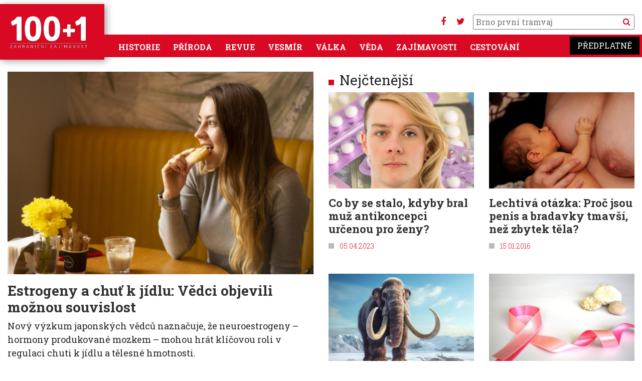

--- FILE ---
content_type: text/html; charset=UTF-8
request_url: https://www.stoplusjednicka.cz/temata/pohlavni-hormon
body_size: 9453
content:
<!DOCTYPE html><html lang="cs" dir="ltr" prefix="og: https://ogp.me/ns#"><head><script src="https://ssp.seznam.cz/static/js/ssp.js"></script><script src="https://ssp.seznam.cz/static/js/popup.js"></script><script src="https://d.seznam.cz/recass/js/sznrecommend-measure.min.js" data-webid="32"></script><script src="https://d.seznam.cz/recass/js/sznrecommend.min.js"></script><script>(function (w, d, s, l, i) {
w[l] = w[l] || [];
w[l].push({
'gtm.start': new Date().getTime(), event: 'gtm.js'
});
var f = d.getElementsByTagName(s)[0],
j = d.createElement(s), dl = l != 'dataLayer' ? '&l=' + l : '';
j.async = true;
j.src =
'https://www.googletagmanager.com/gtm.js?id=' + i + dl;
f.parentNode.insertBefore(j, f);
})(window, document, 'script', 'dataLayer', 'GTM-KKM44J');</script> <script>
(function (w, d, s, l, i) {
w[l] = w[l] || [];
w[l].push({
'gtm.start': new Date().getTime(), event: 'gtm.js'
});
var f = d.getElementsByTagName(s)[0],
j = d.createElement(s), dl = l != 'dataLayer' ? '&l=' + l : '';
j.async = true;
j.src =
'https://www.googletagmanager.com/gtm.js?id=' + i + dl;
f.parentNode.insertBefore(j, f);
})(window, document, 'script', 'dataLayer', 'GTM-W5HMBC');
</script><script>
sssp.conf.preparePositionsCallback = function () {
// příkazy k provedení
};
if (sssp.displaySeznamAds()) {
} else {
(function (w, d, s, l, i) {
w[l] = w[l] || [];
w[l].push({
'gtm.start':
new Date().getTime(), event: 'gtm.js'
});
var f = d.getElementsByTagName(s)[0],
j = d.createElement(s), dl = l != 'dataLayer' ? '&l=' + l : '';
j.async = true;
j.src =
'https://www.googletagmanager.com/gtm.js?id=' + i + dl;
f.parentNode.insertBefore(j, f);
})(window, document, 'script', 'dataLayer', 'GTM-WTMBRWH');
}
</script><meta charset="utf-8" /><noscript><style>form.antibot * :not(.antibot-message) { display: none !important; }</style></noscript><link rel="canonical" href="https://www.stoplusjednicka.cz/temata/pohlavni-hormon" /><meta name="Generator" content="Drupal 10 (https://www.drupal.org)" /><meta name="MobileOptimized" content="width" /><meta name="HandheldFriendly" content="true" /><meta name="viewport" content="width=device-width, initial-scale=1.0" /><link rel="icon" href="/sites/default/files/favicon.ico" type="image/vnd.microsoft.icon" /><link rel="alternate" type="application/rss+xml" title="pohlavní hormon" href="https://www.stoplusjednicka.cz/taxonomy/term/1649/feed" /><title>pohlavní hormon | 100+1 zahraniční zajímavost</title><link rel="stylesheet" media="all" href="/modules/contrib/ajax_loader/css/throbber-general.css?t73utj" /><link rel="stylesheet" media="all" href="/core/misc/components/progress.module.css?t73utj" /><link rel="stylesheet" media="all" href="/core/misc/components/ajax-progress.module.css?t73utj" /><link rel="stylesheet" media="all" href="/core/modules/system/css/components/align.module.css?t73utj" /><link rel="stylesheet" media="all" href="/core/modules/system/css/components/fieldgroup.module.css?t73utj" /><link rel="stylesheet" media="all" href="/core/modules/system/css/components/container-inline.module.css?t73utj" /><link rel="stylesheet" media="all" href="/core/modules/system/css/components/clearfix.module.css?t73utj" /><link rel="stylesheet" media="all" href="/core/modules/system/css/components/details.module.css?t73utj" /><link rel="stylesheet" media="all" href="/core/modules/system/css/components/hidden.module.css?t73utj" /><link rel="stylesheet" media="all" href="/core/modules/system/css/components/item-list.module.css?t73utj" /><link rel="stylesheet" media="all" href="/core/modules/system/css/components/js.module.css?t73utj" /><link rel="stylesheet" media="all" href="/core/modules/system/css/components/nowrap.module.css?t73utj" /><link rel="stylesheet" media="all" href="/core/modules/system/css/components/position-container.module.css?t73utj" /><link rel="stylesheet" media="all" href="/core/modules/system/css/components/reset-appearance.module.css?t73utj" /><link rel="stylesheet" media="all" href="/core/modules/system/css/components/resize.module.css?t73utj" /><link rel="stylesheet" media="all" href="/core/modules/system/css/components/system-status-counter.css?t73utj" /><link rel="stylesheet" media="all" href="/core/modules/system/css/components/system-status-report-counters.css?t73utj" /><link rel="stylesheet" media="all" href="/core/modules/system/css/components/system-status-report-general-info.css?t73utj" /><link rel="stylesheet" media="all" href="/core/modules/system/css/components/tablesort.module.css?t73utj" /><link rel="stylesheet" media="all" href="/modules/contrib/blazy/css/blazy.css?t73utj" /><link rel="stylesheet" media="all" href="/modules/contrib/blazy/css/components/blazy.blur.css?t73utj" /><link rel="stylesheet" media="all" href="/modules/contrib/blazy/css/components/blazy.loading.css?t73utj" /><link rel="stylesheet" media="all" href="/core/modules/views/css/views.module.css?t73utj" /><link rel="stylesheet" media="all" href="/modules/contrib/ajax_loader/css/three-bounce.css?t73utj" /><link rel="stylesheet" media="all" href="/modules/contrib/extlink/css/extlink.css?t73utj" /><link rel="stylesheet" media="all" href="/themes/contrib/radix/assets/css/radix.style.css?t73utj" /><link rel="stylesheet" media="all" href="//fonts.googleapis.com/css2?family=Roboto:wght@300;400;700&amp;display=swap" /><link rel="stylesheet" media="all" href="//fonts.googleapis.com/css2?family=Roboto+Slab:wght@300;400;700&amp;display=swap" /><link rel="stylesheet" media="all" href="//fonts.googleapis.com/css2?family=Open+Sans:wght@300;400;700" /><link rel="stylesheet" media="all" href="/themes/custom/stovka/assets/css/stovka.style.css?t73utj" /></head><body class="path-taxonomy"><noscript><iframe src="https://www.googletagmanager.com/ns.html?id=GTM-WTMBRWH" ;
height="0" width="0" style="display:none;visibility:hidden"></iframe></noscript><a href="#main-content" class="visually-hidden focusable skip-link"> Přejít k hlavnímu obsahu</a><div class="dialog-off-canvas-main-canvas" data-off-canvas-main-canvas><div class="page container"><div class="reklama"><div class="clear clearfix"></div><div id="div-gpt-ad-1432640913018-26"></div><div id="ssp-zone-70186"></div><div id='da_leaderboard_top'><script>
googletag.cmd.push(function () {
googletag.display('da_leaderboard_top');
});
</script></div><div class="clear clearfix"></div></div><script src="https://use.fontawesome.com/bc8e634ef0.js"></script><nav class=" navbar-main navbar navbar-expand-xl justify-content-between navbar-light sticky-top bg-white row"><div class="container no-padding mainmenumobile position-relative"><div class="settings-tray-editable block block--stovka-branding" data-drupal-settingstray="editable"> <a href="/" class="navbar-brand d-flex align-items-center " aria-label=""> <img src="https://www.stoplusjednicka.cz/themes/custom/stovka/assets/img/100+1_claim.svg" width="162" height="71" alt="100+1 zahraniční zajímavost logo" /> </a></div><div class="mobilemenubuttons"> <button class="navbar-toggler" type="button" data-toggle="collapse" data-target=".navbar-collapse" aria-controls="navbar-collapse" aria-expanded="false" aria-label="Toggle navigation"> <i class="fa fa-bars" aria-hidden="true"></i> </button> <button class="navbar-toggler" type="button" data-toggle="collapse" data-target=".navbar-collapse2" aria-controls="navbar-collapse2" aria-expanded="false" aria-label="Toggle navigation"> <i class="fa fa-search"></i> </button></div><div class="hledani d-none d-xl-block"><div class="socmenu"><a target="_blank" href="https://www.facebook.com/stoplusjednicka"><i class="fa fa-facebook" aria-hidden="true"></i></a> <a target="_blank" href="https://twitter.com/stoplusjednicka"><i class="fa fa-twitter" aria-hidden="true"></i></a></div><form action="/hledej" method="get" id="views-exposed-form-product-catalog-product-catalog-search" accept-charset="UTF-8"><div class="form-item js-form-item form-type-textfield js-form-type-textfield form-item-text js-form-item-text"> <input placeholder="" data-drupal-selector="edit-text" type="text" id="edit-text" name="filtr" value="" size="30" maxlength="128" class="pl-1 form-text"> <button type="submit" class="search_button"><i class="fa fa-search" aria-hidden="true"></i> </button></div></form></div><div id="" class="collapse navbar-collapse2 navbar-collapse-main bg-primary"><div class="hledani "><form action="/hledej" method="get" id="views-exposed-form-product-catalog-product-catalog-search" accept-charset="UTF-8"><div class="form-item js-form-item form-type-textfield js-form-type-textfield form-item-text js-form-item-text"> <input placeholder="" data-drupal-selector="edit-text" type="text" id="edit-text" name="filtr" value="" size="30" maxlength="128" class="pl-1 form-text"> <button type="submit" class="search_button">Vyhledat</button></div></form></div></div><div id="" class="collapse navbar-collapse navbar-collapse-main bg-primary"><div class="mr-auto"><div class="settings-tray-editable block block--stovka-main-menu" data-drupal-settingstray="editable"><ul class="nav navbar-nav"><li class="nav-item dropdown"> <a href="/historie" class="nav-link" data-drupal-link-system-path="taxonomy/term/7">Historie</a></li><li class="nav-item dropdown"> <a href="/priroda" class="nav-link" data-drupal-link-system-path="taxonomy/term/6">Příroda</a></li><li class="nav-item dropdown"> <a href="/revue" class="nav-link" data-drupal-link-system-path="taxonomy/term/3">Revue</a></li><li class="nav-item dropdown"> <a href="/vesmir" class="nav-link" data-drupal-link-system-path="taxonomy/term/5">Vesmír</a></li><li class="nav-item dropdown"> <a href="/valka" class="nav-link" data-drupal-link-system-path="taxonomy/term/8">Válka</a></li><li class="nav-item dropdown"> <a href="/veda" class="nav-link" data-drupal-link-system-path="taxonomy/term/4">Věda</a></li><li class="nav-item dropdown"> <a href="/zajimavosti" class="nav-link" data-drupal-link-system-path="taxonomy/term/1">Zajímavosti</a></li><li class="nav-item dropdown"> <a href="/cestovani" class="nav-link" data-drupal-link-system-path="taxonomy/term/2">Cestování</a></li></ul></div></div><div> <a target="_blank" class="predplatne ff-rs" href="https://www.epublishing.cz/predplatne-stoplusjednicka-puvodni">Předplatné</a></div></div></div> </nav><div class="row"> <header class="col-12 mw-1380 page__header mb-3"><div class=""><div data-drupal-messages-fallback class="hidden"></div></div> </header></div><div class="row"><div class="col-12 mw-1380"><div class="row"><div class="col-md-12 col-lg-6"><div class="views-element-container"><div class="js-view-dom-id-aede16e2380e9dba35bfbce6fba6f51e7c34414729c87036abf590bd8faa3d6d"><div class="views-row"><div class="article__teaser article__main"><div class="article_img"><div class="article__field-obrazky"><div class="field__item"> <a href="/estrogeny-chut-k-jidlu-vedci-objevili-moznou-souvislost" hreflang="cs"><img loading="lazy" src="/sites/default/files/styles/x680_450/public/clanky/obrazky/2025-02-21/girl-5694609_1280.jpg?itok=ytQ_A5BJ" width="680" height="450" alt="" class="img-fluid" /></a></div></div> <span class="tid_4"><div class="article__field-kategorie"><a href="/veda" hreflang="cs">Věda</a></div> </span></div><h3 class="mt-3 mb-2 text-text"><a href="/estrogeny-chut-k-jidlu-vedci-objevili-moznou-souvislost">Estrogeny a chuť k jídlu: Vědci objevili možnou souvislost</a></h3><div class="mb-2 perex"><div class="article__field-perex"><p>Nový výzkum japonských vědců naznačuje, že neuroestrogeny – hormony produkované mozkem – mohou hrát klíčovou roli v regulaci chuti k jídlu a tělesné hmotnosti.</p></div></div> <span class="square_title text-primary">24.02.2025</span></div></div></div></div></div><div class="col-md-12 col-lg-6"><div class="row"><div class="col-sm-12 text-center mx-auto"><div id="ssp-zone-184366"></div></div><div class="col-sm-12"><h3 class="text-left title-square title-square__red">Nejčtenější</h3></div></div><div class="row"><div class="col-sm-12"><div class="views-element-container"><div class="js-view-dom-id-d9ad11a7be9e721b4c6443937328d5bb633f9f368cbab1f39784d2862238bbae"><div id="views-bootstrap-nejctenejsi-block-1" class="grid views-view-grid"><div class="row"><div class="col-12 col-sm-12 col-md-6 col-lg-6 col-xl-6 mb-4"><div class="article__teaser article__default article__teaser__1col"><div class="article_img"><div data-content-gallery class="blazy blazy--content blazy--field blazy--field-obrazky blazy--field-obrazky--nahled-1col article__field-obrazky" data-blazy=""><div class="field__item"><a href="https://www.stoplusjednicka.cz/co-se-stalo-kdyby-bral-muz-antikoncepci-urcenou-pro-zeny" class="b-link"><div class="media media--blazy media--fx is-blur-client media--switch media--switch--content media--image is-b-loading" data-b-animation="blur" data-b-token="b-71dbef90a30"><img alt="Náhled" class="b-blur img-fluid" data-b-blur="1::e5641bc50ba570506cd723f37426a91a::image/jpeg::/sites/default/files/styles/thumbnail/public/clankyold/obrazky/1/6/8/0/6/4/5/9/6/0/shutterstock_591744464.jpg?itok=fjnG1ARx" decoding="async" src="data:image/svg+xml;charset=utf-8,%3Csvg%20xmlns%3D&#039;http%3A%2F%2Fwww.w3.org%2F2000%2Fsvg&#039;%20viewBox%3D&#039;0%200%201%201&#039;%2F%3E" /><img decoding="async" class="media__element b-lazy img-fluid" loading="lazy" data-src="/sites/default/files/styles/x680_450/public/clankyold/obrazky/1/6/8/0/6/4/5/9/6/0/shutterstock_591744464.jpg?itok=zfEP8cdn" src="data:image/svg+xml;charset=utf-8,%3Csvg%20xmlns%3D&#039;http%3A%2F%2Fwww.w3.org%2F2000%2Fsvg&#039;%20viewBox%3D&#039;0%200%201%201&#039;%2F%3E" width="680" height="450" /></div></a></div></div> <span class="tid_1"><div class="article__field-kategorie"><a href="/zajimavosti" hreflang="cs">Zajímavosti</a></div> </span></div><h3 class="mt-3 text-text"><a href="/co-se-stalo-kdyby-bral-muz-antikoncepci-urcenou-pro-zeny">Co by se stalo, kdyby bral muž antikoncepci určenou pro ženy? </a></h3> <span class="square_title text-primary">05.04.2023</span></div></div><div class="col-12 col-sm-12 col-md-6 col-lg-6 col-xl-6 mb-4"><div class="article__teaser article__default article__teaser__1col"><div class="article_img"><div data-content-gallery class="blazy blazy--content blazy--field blazy--field-obrazky blazy--field-obrazky--nahled-1col article__field-obrazky" data-blazy=""><div class="field__item"><a href="https://www.stoplusjednicka.cz/lechtiva-otazka-proc-jsou-penis-bradavky-tmavsi-nez-zbytek-tela" class="b-link"><div class="media media--blazy media--fx is-blur-client media--switch media--switch--content media--image is-b-loading" data-b-animation="blur" data-b-token="b-897b2ef3540"><img alt="Náhled" class="b-blur img-fluid" data-b-blur="1::10cedb48cde03e932989437eb81a07eb::image/jpeg::/sites/default/files/styles/thumbnail/public/clankyold/obrazky/1/4/5/2/8/1/5/9/7/8/pixabay_breastfeeding-841506_1920.jpg?itok=Sr2N6vdT" decoding="async" src="data:image/svg+xml;charset=utf-8,%3Csvg%20xmlns%3D&#039;http%3A%2F%2Fwww.w3.org%2F2000%2Fsvg&#039;%20viewBox%3D&#039;0%200%201%201&#039;%2F%3E" /><img decoding="async" class="media__element b-lazy img-fluid" loading="lazy" data-src="/sites/default/files/styles/x680_450/public/clankyold/obrazky/1/4/5/2/8/1/5/9/7/8/pixabay_breastfeeding-841506_1920.jpg?itok=8rNh0XLB" src="data:image/svg+xml;charset=utf-8,%3Csvg%20xmlns%3D&#039;http%3A%2F%2Fwww.w3.org%2F2000%2Fsvg&#039;%20viewBox%3D&#039;0%200%201%201&#039;%2F%3E" width="680" height="450" /></div></a></div></div> <span class="tid_4"><div class="article__field-kategorie"><a href="/veda" hreflang="cs">Věda</a></div> </span></div><h3 class="mt-3 text-text"><a href="/lechtiva-otazka-proc-jsou-penis-bradavky-tmavsi-nez-zbytek-tela">Lechtivá otázka: Proč jsou penis a bradavky tmavší, než zbytek těla?</a></h3> <span class="square_title text-primary">15.01.2016</span></div></div><div class="col-12 col-sm-12 col-md-6 col-lg-6 col-xl-6 mb-4"><div class="article__teaser article__default article__teaser__1col"><div class="article_img"><div data-content-gallery class="blazy blazy--content blazy--field blazy--field-obrazky blazy--field-obrazky--nahled-1col article__field-obrazky" data-blazy=""><div class="field__item"><a href="https://www.stoplusjednicka.cz/fascinujici-vyzkum-davnych-klu-odhalil-hormonalni-silenstvi-mamutu" class="b-link"><div class="media media--blazy media--fx is-blur-client media--switch media--switch--content media--image is-b-loading" data-b-animation="blur" data-b-token="b-418d767d167"><img alt="Náhled" class="b-blur img-fluid" data-b-blur="1::4d6bf486759ee811c2432f9a69fa4d78::image/jpeg::/sites/default/files/styles/thumbnail/public/clankyold/obrazky/1/6/8/3/3/2/4/6/0/0/midjourney_ai_mammoth_male_loaded_with_testosterone_ice_age.jpg?itok=XuWyMMKh" decoding="async" src="data:image/svg+xml;charset=utf-8,%3Csvg%20xmlns%3D&#039;http%3A%2F%2Fwww.w3.org%2F2000%2Fsvg&#039;%20viewBox%3D&#039;0%200%201%201&#039;%2F%3E" /><img decoding="async" class="media__element b-lazy img-fluid" loading="lazy" data-src="/sites/default/files/styles/x680_450/public/clankyold/obrazky/1/6/8/3/3/2/4/6/0/0/midjourney_ai_mammoth_male_loaded_with_testosterone_ice_age.jpg?itok=MK0NNMvR" src="data:image/svg+xml;charset=utf-8,%3Csvg%20xmlns%3D&#039;http%3A%2F%2Fwww.w3.org%2F2000%2Fsvg&#039;%20viewBox%3D&#039;0%200%201%201&#039;%2F%3E" width="680" height="450" /></div></a></div></div> <span class="tid_4"><div class="article__field-kategorie"><a href="/veda" hreflang="cs">Věda</a></div> </span></div><h3 class="mt-3 text-text"><a href="/fascinujici-vyzkum-davnych-klu-odhalil-hormonalni-silenstvi-mamutu">Fascinující výzkum dávných klů odhalil hormonální „šílenství“ mamutů</a></h3> <span class="square_title text-primary">06.05.2023</span></div></div><div class="col-12 col-sm-12 col-md-6 col-lg-6 col-xl-6 mb-4"><div class="article__teaser article__default article__teaser__1col"><div class="article_img"><div data-content-gallery class="blazy blazy--content blazy--field blazy--field-obrazky blazy--field-obrazky--nahled-1col article__field-obrazky" data-blazy=""><div class="field__item"><a href="https://www.stoplusjednicka.cz/novy-lek-temer-stoprocentne-zlikviduje-nebezpecnou-formu-rakoviny-prsu" class="b-link"><div class="media media--blazy media--fx is-blur-client media--switch media--switch--content media--image is-b-loading" data-b-animation="blur" data-b-token="b-76c9affed33"><img alt="Náhled" class="b-blur img-fluid" data-b-blur="1::b8d679e90f42746f104974c7ef31a537::image/jpeg::/sites/default/files/styles/thumbnail/public/clankyold/obrazky/1/6/2/7/2/5/0/9/4/0/pink-ribbon-3715345_1280.jpg?itok=osxRp2h2" decoding="async" src="data:image/svg+xml;charset=utf-8,%3Csvg%20xmlns%3D&#039;http%3A%2F%2Fwww.w3.org%2F2000%2Fsvg&#039;%20viewBox%3D&#039;0%200%201%201&#039;%2F%3E" /><img decoding="async" class="media__element b-lazy img-fluid" loading="lazy" data-src="/sites/default/files/styles/x680_450/public/clankyold/obrazky/1/6/2/7/2/5/0/9/4/0/pink-ribbon-3715345_1280.jpg?itok=JdTwIak4" src="data:image/svg+xml;charset=utf-8,%3Csvg%20xmlns%3D&#039;http%3A%2F%2Fwww.w3.org%2F2000%2Fsvg&#039;%20viewBox%3D&#039;0%200%201%201&#039;%2F%3E" width="680" height="450" /></div></a></div></div> <span class="tid_4"><div class="article__field-kategorie"><a href="/veda" hreflang="cs">Věda</a></div> </span></div><h3 class="mt-3 text-text"><a href="/novy-lek-temer-stoprocentne-zlikviduje-nebezpecnou-formu-rakoviny-prsu">Nový lék téměř stoprocentně zlikviduje nebezpečnou formu rakoviny prsu</a></h3> <span class="square_title text-primary">26.07.2021</span></div></div></div></div></div></div></div></div></div></div><hr class="mt-3 mb-5"/></div></div><div class="page__content row"><div class="col-12"><div class="block block--stovka-content"><div class="views-element-container"><div class="mw-1380 js-view-dom-id-a8fb322b8add5d2ac0e54966eea00267b2428e3734aebd3142f17918e2b27698"> <header><div></div> </header><div id="views-bootstrap-taxonomy-term-page-1" class="grid views-view-grid"><div class="row"><div class="col-12 col-sm-12 col-md-6 col-lg-4 col-xl-4 mb-4"><div class="article__teaser article__default article__teaser__1col"><div class="article_img"><div data-content-gallery class="blazy blazy--content blazy--field blazy--field-obrazky blazy--field-obrazky--nahled-1col article__field-obrazky" data-blazy=""><div class="field__item"><a href="https://www.stoplusjednicka.cz/letity-omyl-hladina-testosteronu-zrejme-prilis-nesouvisi-se-sexualni-touhou-muzu" class="b-link"><div class="media media--blazy media--fx is-blur-client media--switch media--switch--content media--image is-b-loading" data-b-animation="blur" data-b-token="b-217cd7b81bc"><img alt="Náhled" class="b-blur img-fluid" data-b-blur="1::3cbc5635a27e5d684ea28935dda72bd1::image/jpeg::/sites/default/files/styles/thumbnail/public/clanky/obrazky/2024-11-30/shutterstock_1410222998.jpg?itok=G6DNZqUd" decoding="async" src="data:image/svg+xml;charset=utf-8,%3Csvg%20xmlns%3D&#039;http%3A%2F%2Fwww.w3.org%2F2000%2Fsvg&#039;%20viewBox%3D&#039;0%200%201%201&#039;%2F%3E" /><img alt="" decoding="async" class="media__element b-lazy img-fluid" loading="lazy" data-src="/sites/default/files/styles/x680_450/public/clanky/obrazky/2024-11-30/shutterstock_1410222998.jpg?itok=88MdktfN" src="data:image/svg+xml;charset=utf-8,%3Csvg%20xmlns%3D&#039;http%3A%2F%2Fwww.w3.org%2F2000%2Fsvg&#039;%20viewBox%3D&#039;0%200%201%201&#039;%2F%3E" width="680" height="450" /></div></a></div></div> <span class="tid_4"><div class="article__field-kategorie"><a href="/veda" hreflang="cs">Věda</a></div> </span></div><h3 class="mt-3 text-text"><a href="/letity-omyl-hladina-testosteronu-zrejme-prilis-nesouvisi-se-sexualni-touhou-muzu">Letitý omyl? Hladina testosteronu zřejmě příliš nesouvisí se sexuální touhou mužů</a></h3> <span class="square_title text-primary">30.11.2024</span></div></div><div class="col-12 col-sm-12 col-md-6 col-lg-4 col-xl-4 mb-4"><div id="ssp-zone-73300"></div><div id="ssp-zone-70187"></div><div id="da_square"></div></div><div class="col-12 col-sm-12 col-md-6 col-lg-4 col-xl-4 mb-4"><div class="article__teaser article__default article__teaser__1col"><div class="article_img"><div data-content-gallery class="blazy blazy--content blazy--field blazy--field-obrazky blazy--field-obrazky--nahled-1col article__field-obrazky" data-blazy=""><div class="field__item"><a href="https://www.stoplusjednicka.cz/fascinujici-vyzkum-davnych-klu-odhalil-hormonalni-silenstvi-mamutu" class="b-link"><div class="media media--blazy media--fx is-blur-client media--switch media--switch--content media--image is-b-loading" data-b-animation="blur" data-b-token="b-418d767d167"><img alt="Náhled" class="b-blur img-fluid" data-b-blur="1::4d6bf486759ee811c2432f9a69fa4d78::image/jpeg::/sites/default/files/styles/thumbnail/public/clankyold/obrazky/1/6/8/3/3/2/4/6/0/0/midjourney_ai_mammoth_male_loaded_with_testosterone_ice_age.jpg?itok=XuWyMMKh" decoding="async" src="data:image/svg+xml;charset=utf-8,%3Csvg%20xmlns%3D&#039;http%3A%2F%2Fwww.w3.org%2F2000%2Fsvg&#039;%20viewBox%3D&#039;0%200%201%201&#039;%2F%3E" /><img decoding="async" class="media__element b-lazy img-fluid" loading="lazy" data-src="/sites/default/files/styles/x680_450/public/clankyold/obrazky/1/6/8/3/3/2/4/6/0/0/midjourney_ai_mammoth_male_loaded_with_testosterone_ice_age.jpg?itok=MK0NNMvR" src="data:image/svg+xml;charset=utf-8,%3Csvg%20xmlns%3D&#039;http%3A%2F%2Fwww.w3.org%2F2000%2Fsvg&#039;%20viewBox%3D&#039;0%200%201%201&#039;%2F%3E" width="680" height="450" /></div></a></div></div> <span class="tid_4"><div class="article__field-kategorie"><a href="/veda" hreflang="cs">Věda</a></div> </span></div><h3 class="mt-3 text-text"><a href="/fascinujici-vyzkum-davnych-klu-odhalil-hormonalni-silenstvi-mamutu">Fascinující výzkum dávných klů odhalil hormonální „šílenství“ mamutů</a></h3> <span class="square_title text-primary">06.05.2023</span></div></div><div class="col-12 col-sm-12 col-md-6 col-lg-4 col-xl-4 mb-4"><div class="article__teaser article__default article__teaser__1col"><div class="article_img"><div data-content-gallery class="blazy blazy--content blazy--field blazy--field-obrazky blazy--field-obrazky--nahled-1col article__field-obrazky" data-blazy=""><div class="field__item"><a href="https://www.stoplusjednicka.cz/co-se-stalo-kdyby-bral-muz-antikoncepci-urcenou-pro-zeny" class="b-link"><div class="media media--blazy media--fx is-blur-client media--switch media--switch--content media--image is-b-loading" data-b-animation="blur" data-b-token="b-71dbef90a30"><img alt="Náhled" class="b-blur img-fluid" data-b-blur="1::e5641bc50ba570506cd723f37426a91a::image/jpeg::/sites/default/files/styles/thumbnail/public/clankyold/obrazky/1/6/8/0/6/4/5/9/6/0/shutterstock_591744464.jpg?itok=fjnG1ARx" decoding="async" src="data:image/svg+xml;charset=utf-8,%3Csvg%20xmlns%3D&#039;http%3A%2F%2Fwww.w3.org%2F2000%2Fsvg&#039;%20viewBox%3D&#039;0%200%201%201&#039;%2F%3E" /><img decoding="async" class="media__element b-lazy img-fluid" loading="lazy" data-src="/sites/default/files/styles/x680_450/public/clankyold/obrazky/1/6/8/0/6/4/5/9/6/0/shutterstock_591744464.jpg?itok=zfEP8cdn" src="data:image/svg+xml;charset=utf-8,%3Csvg%20xmlns%3D&#039;http%3A%2F%2Fwww.w3.org%2F2000%2Fsvg&#039;%20viewBox%3D&#039;0%200%201%201&#039;%2F%3E" width="680" height="450" /></div></a></div></div> <span class="tid_1"><div class="article__field-kategorie"><a href="/zajimavosti" hreflang="cs">Zajímavosti</a></div> </span></div><h3 class="mt-3 text-text"><a href="/co-se-stalo-kdyby-bral-muz-antikoncepci-urcenou-pro-zeny">Co by se stalo, kdyby bral muž antikoncepci určenou pro ženy? </a></h3> <span class="square_title text-primary">05.04.2023</span></div></div><div class="col-12 col-sm-12 col-md-6 col-lg-4 col-xl-4 mb-4"><div class="article__teaser article__default article__teaser__1col"><div class="article_img"><div data-content-gallery class="blazy blazy--content blazy--field blazy--field-obrazky blazy--field-obrazky--nahled-1col article__field-obrazky" data-blazy=""><div class="field__item"><a href="https://www.stoplusjednicka.cz/zakazana-vasen-snizuje-sexualni-aktivita-sportovni-vykonnost" class="b-link"><div class="media media--blazy media--fx is-blur-client media--switch media--switch--content media--image is-b-loading" data-b-animation="blur" data-b-token="b-5b224d22a3b"><img alt="Náhled" class="b-blur img-fluid" data-b-blur="1::5eaf8380855aca1b9b289840d86e9c79::image/jpeg::/sites/default/files/styles/thumbnail/public/clankyold/obrazky/1/6/3/8/0/5/4/6/0/0/shutterstock_571976101.jpg?itok=dX5wQioj" decoding="async" src="data:image/svg+xml;charset=utf-8,%3Csvg%20xmlns%3D&#039;http%3A%2F%2Fwww.w3.org%2F2000%2Fsvg&#039;%20viewBox%3D&#039;0%200%201%201&#039;%2F%3E" /><img decoding="async" class="media__element b-lazy img-fluid" loading="lazy" data-src="/sites/default/files/styles/x680_450/public/clankyold/obrazky/1/6/3/8/0/5/4/6/0/0/shutterstock_571976101.jpg?itok=DuRYwJvI" src="data:image/svg+xml;charset=utf-8,%3Csvg%20xmlns%3D&#039;http%3A%2F%2Fwww.w3.org%2F2000%2Fsvg&#039;%20viewBox%3D&#039;0%200%201%201&#039;%2F%3E" width="680" height="450" /></div></a></div></div> <span class="tid_1"><div class="article__field-kategorie"><a href="/zajimavosti" hreflang="cs">Zajímavosti</a></div> </span></div><h3 class="mt-3 text-text"><a href="/zakazana-vasen-snizuje-sexualni-aktivita-sportovni-vykonnost">Zakázaná vášeň: Snižuje sexuální aktivita sportovní výkonnost?</a></h3> <span class="square_title text-primary">28.11.2021</span></div></div><div class="col-12 col-sm-12 col-md-6 col-lg-4 col-xl-4 mb-4"><div class="article__teaser article__default article__teaser__1col"><div class="article_img"><div data-content-gallery class="blazy blazy--content blazy--field blazy--field-obrazky blazy--field-obrazky--nahled-1col article__field-obrazky" data-blazy=""><div class="field__item"><a href="https://www.stoplusjednicka.cz/vedci-potvrdili-ze-ultrafialove-zareni-u-lidi-zvysuje-milostnou-touhu" class="b-link"><div class="media media--blazy media--fx is-blur-client media--switch media--switch--content media--image is-b-loading" data-b-animation="blur" data-b-token="b-866dde89325"><img alt="Náhled" class="b-blur img-fluid" data-b-blur="1::3e557bac90e91acdbbf583e9b7ecaf1f::image/jpeg::/sites/default/files/styles/thumbnail/public/clankyold/obrazky/1/6/3/0/1/0/2/0/8/0/summer.jpg?itok=eO6VaZDw" decoding="async" src="data:image/svg+xml;charset=utf-8,%3Csvg%20xmlns%3D&#039;http%3A%2F%2Fwww.w3.org%2F2000%2Fsvg&#039;%20viewBox%3D&#039;0%200%201%201&#039;%2F%3E" /><img alt="" decoding="async" class="media__element b-lazy img-fluid" loading="lazy" data-src="/sites/default/files/styles/x680_450/public/clankyold/obrazky/1/6/3/0/1/0/2/0/8/0/summer.jpg?itok=-CNdDVM4" src="data:image/svg+xml;charset=utf-8,%3Csvg%20xmlns%3D&#039;http%3A%2F%2Fwww.w3.org%2F2000%2Fsvg&#039;%20viewBox%3D&#039;0%200%201%201&#039;%2F%3E" width="680" height="450" /></div></a></div></div> <span class="tid_4"><div class="article__field-kategorie"><a href="/veda" hreflang="cs">Věda</a></div> </span></div><h3 class="mt-3 text-text"><a href="/vedci-potvrdili-ze-ultrafialove-zareni-u-lidi-zvysuje-milostnou-touhu">Vědci potvrdili, že ultrafialové záření u lidí zvyšuje milostnou touhu</a></h3> <span class="square_title text-primary">28.08.2021</span></div></div><div class="col-12 col-sm-12 col-md-6 col-lg-4 col-xl-4 mb-4"><div class="article__teaser article__default article__teaser__1col"><div class="article_img"><div data-content-gallery class="blazy blazy--content blazy--field blazy--field-obrazky blazy--field-obrazky--nahled-1col article__field-obrazky" data-blazy=""><div class="field__item"><a href="https://www.stoplusjednicka.cz/novy-lek-temer-stoprocentne-zlikviduje-nebezpecnou-formu-rakoviny-prsu" class="b-link"><div class="media media--blazy media--fx is-blur-client media--switch media--switch--content media--image is-b-loading" data-b-animation="blur" data-b-token="b-76c9affed33"><img alt="Náhled" class="b-blur img-fluid" data-b-blur="1::b8d679e90f42746f104974c7ef31a537::image/jpeg::/sites/default/files/styles/thumbnail/public/clankyold/obrazky/1/6/2/7/2/5/0/9/4/0/pink-ribbon-3715345_1280.jpg?itok=osxRp2h2" decoding="async" src="data:image/svg+xml;charset=utf-8,%3Csvg%20xmlns%3D&#039;http%3A%2F%2Fwww.w3.org%2F2000%2Fsvg&#039;%20viewBox%3D&#039;0%200%201%201&#039;%2F%3E" /><img decoding="async" class="media__element b-lazy img-fluid" loading="lazy" data-src="/sites/default/files/styles/x680_450/public/clankyold/obrazky/1/6/2/7/2/5/0/9/4/0/pink-ribbon-3715345_1280.jpg?itok=JdTwIak4" src="data:image/svg+xml;charset=utf-8,%3Csvg%20xmlns%3D&#039;http%3A%2F%2Fwww.w3.org%2F2000%2Fsvg&#039;%20viewBox%3D&#039;0%200%201%201&#039;%2F%3E" width="680" height="450" /></div></a></div></div> <span class="tid_4"><div class="article__field-kategorie"><a href="/veda" hreflang="cs">Věda</a></div> </span></div><h3 class="mt-3 text-text"><a href="/novy-lek-temer-stoprocentne-zlikviduje-nebezpecnou-formu-rakoviny-prsu">Nový lék téměř stoprocentně zlikviduje nebezpečnou formu rakoviny prsu</a></h3> <span class="square_title text-primary">26.07.2021</span></div></div><div class="col-12 col-sm-12 col-md-6 col-lg-4 col-xl-4 mb-4"><div class="article__teaser article__default article__teaser__1col"><div class="article_img"><div data-content-gallery class="blazy blazy--content blazy--field blazy--field-obrazky blazy--field-obrazky--nahled-1col article__field-obrazky" data-blazy=""><div class="field__item"><a href="https://www.stoplusjednicka.cz/novy-vyzkum-jsou-testosteronem-nabiti-samci-stedrejsi-nebo-jsou-setrilci" class="b-link"><div class="media media--blazy media--fx is-blur-client media--switch media--switch--content media--image is-b-loading" data-b-animation="blur" data-b-token="b-8cecfabdb6f"><img alt="Náhled" class="b-blur img-fluid" data-b-blur="1::5ad5f62de7f56c1b39d1e02074a7a566::image/jpeg::/sites/default/files/styles/thumbnail/public/clankyold/obrazky/1/6/1/6/0/2/2/6/0/0/icons8-team-cepzl5mmnpe-unsplash.jpg?itok=Wd4Fhp2R" decoding="async" src="data:image/svg+xml;charset=utf-8,%3Csvg%20xmlns%3D&#039;http%3A%2F%2Fwww.w3.org%2F2000%2Fsvg&#039;%20viewBox%3D&#039;0%200%201%201&#039;%2F%3E" /><img decoding="async" class="media__element b-lazy img-fluid" loading="lazy" data-src="/sites/default/files/styles/x680_450/public/clankyold/obrazky/1/6/1/6/0/2/2/6/0/0/icons8-team-cepzl5mmnpe-unsplash.jpg?itok=DPB6tyHO" src="data:image/svg+xml;charset=utf-8,%3Csvg%20xmlns%3D&#039;http%3A%2F%2Fwww.w3.org%2F2000%2Fsvg&#039;%20viewBox%3D&#039;0%200%201%201&#039;%2F%3E" width="680" height="450" /></div></a></div></div> <span class="tid_4"><div class="article__field-kategorie"><a href="/veda" hreflang="cs">Věda</a></div> </span></div><h3 class="mt-3 text-text"><a href="/novy-vyzkum-jsou-testosteronem-nabiti-samci-stedrejsi-nebo-jsou-setrilci">Nový výzkum: Jsou testosteronem nabití samci štědřejší, nebo jsou to šetřílci?</a></h3> <span class="square_title text-primary">18.03.2021</span></div></div><div class="col-12 col-sm-12 col-md-6 col-lg-4 col-xl-4 mb-4"><div id="ssp-zone-73301"></div><div id="da_square_2"></div></div><div class="col-12 col-sm-12 col-md-6 col-lg-4 col-xl-4 mb-4"><div class="article__teaser article__default article__teaser__1col"><div class="article_img"><div data-content-gallery class="blazy blazy--content blazy--field blazy--field-obrazky blazy--field-obrazky--nahled-1col article__field-obrazky" data-blazy=""><div class="field__item"><a href="https://www.stoplusjednicka.cz/testosteron-pomaha-obeznim-muzum-shazovat-kilogramy" class="b-link"><div class="media media--blazy media--fx is-blur-client media--switch media--switch--content media--image is-b-loading" data-b-animation="blur" data-b-token="b-d089b71f07e"><img alt="Náhled" class="b-blur img-fluid" data-b-blur="1::6c19e829d80ac065f6d1c97991f0e57a::image/jpeg::/sites/default/files/styles/thumbnail/public/clankyold/obrazky/1/5/9/9/7/7/5/7/4/0/shutterstock_551734504.jpg?itok=JTm5LoQj" decoding="async" src="data:image/svg+xml;charset=utf-8,%3Csvg%20xmlns%3D&#039;http%3A%2F%2Fwww.w3.org%2F2000%2Fsvg&#039;%20viewBox%3D&#039;0%200%201%201&#039;%2F%3E" /><img alt="" decoding="async" class="media__element b-lazy img-fluid" loading="lazy" data-src="/sites/default/files/styles/x680_450/public/clankyold/obrazky/1/5/9/9/7/7/5/7/4/0/shutterstock_551734504.jpg?itok=VQy6dR7J" src="data:image/svg+xml;charset=utf-8,%3Csvg%20xmlns%3D&#039;http%3A%2F%2Fwww.w3.org%2F2000%2Fsvg&#039;%20viewBox%3D&#039;0%200%201%201&#039;%2F%3E" width="680" height="450" /></div></a></div></div> <span class="tid_4"><div class="article__field-kategorie"><a href="/veda" hreflang="cs">Věda</a></div> </span></div><h3 class="mt-3 text-text"><a href="/testosteron-pomaha-obeznim-muzum-shazovat-kilogramy">Testosteron pomáhá obézním mužům shazovat kilogramy</a></h3> <span class="square_title text-primary">11.09.2020</span></div></div><div class="col-12 col-sm-12 col-md-6 col-lg-4 col-xl-4 mb-4"><div class="article__teaser article__default article__teaser__1col"><div class="article_img"><div data-content-gallery class="blazy blazy--content blazy--field blazy--field-obrazky blazy--field-obrazky--nahled-1col article__field-obrazky" data-blazy=""><div class="field__item"><a href="https://www.stoplusjednicka.cz/prvni-klinicky-test-muzske-antikoncepcni-pilulky-dopadl-uspesne" class="b-link"><div class="media media--blazy media--fx is-blur-client media--switch media--switch--content media--image is-b-loading" data-b-animation="blur" data-b-token="b-06ed277b885"><img alt="Náhled" class="b-blur img-fluid" data-b-blur="1::3bb20107b05b4929dacc8507c2a13594::image/jpeg::/sites/default/files/styles/thumbnail/public/clankyold/obrazky/1/5/5/3/6/4/1/8/0/0/1pill.jpg?itok=MxILqRD_" decoding="async" src="data:image/svg+xml;charset=utf-8,%3Csvg%20xmlns%3D&#039;http%3A%2F%2Fwww.w3.org%2F2000%2Fsvg&#039;%20viewBox%3D&#039;0%200%201%201&#039;%2F%3E" /><img alt="" decoding="async" class="media__element b-lazy img-fluid" loading="lazy" data-src="/sites/default/files/styles/x680_450/public/clankyold/obrazky/1/5/5/3/6/4/1/8/0/0/1pill.jpg?itok=zp-F8hYf" src="data:image/svg+xml;charset=utf-8,%3Csvg%20xmlns%3D&#039;http%3A%2F%2Fwww.w3.org%2F2000%2Fsvg&#039;%20viewBox%3D&#039;0%200%201%201&#039;%2F%3E" width="680" height="450" /></div></a></div></div> <span class="tid_4"><div class="article__field-kategorie"><a href="/veda" hreflang="cs">Věda</a></div> </span></div><h3 class="mt-3 text-text"><a href="/prvni-klinicky-test-muzske-antikoncepcni-pilulky-dopadl-uspesne">První klinický test mužské antikoncepční pilulky dopadl úspěšně</a></h3> <span class="square_title text-primary">27.03.2019</span></div></div><div class="col-12 col-sm-12 col-md-6 col-lg-4 col-xl-4 mb-4"><div class="article__teaser article__default article__teaser__1col"><div class="article_img"><div data-content-gallery class="blazy blazy--content blazy--field blazy--field-obrazky blazy--field-obrazky--nahled-1col article__field-obrazky" data-blazy=""><div class="field__item"><a href="https://www.stoplusjednicka.cz/novy-vyzkum-testosteron-pomaha-muzum-s-depresi" class="b-link"><div class="media media--blazy media--fx is-blur-client media--switch media--switch--content media--image is-b-loading" data-b-animation="blur" data-b-token="b-e5499f7d393"><img alt="Náhled" class="b-blur img-fluid" data-b-blur="1::f9e340176bbb6946e6cfd92d7d7fbc1e::image/jpeg::/sites/default/files/styles/thumbnail/public/clankyold/obrazky/1/5/4/2/3/2/3/1/0/0/depressionman.jpg?itok=xIQTz_fx" decoding="async" src="data:image/svg+xml;charset=utf-8,%3Csvg%20xmlns%3D&#039;http%3A%2F%2Fwww.w3.org%2F2000%2Fsvg&#039;%20viewBox%3D&#039;0%200%201%201&#039;%2F%3E" /><img alt="" decoding="async" class="media__element b-lazy img-fluid" loading="lazy" data-src="/sites/default/files/styles/x680_450/public/clankyold/obrazky/1/5/4/2/3/2/3/1/0/0/depressionman.jpg?itok=0u-EGqSl" src="data:image/svg+xml;charset=utf-8,%3Csvg%20xmlns%3D&#039;http%3A%2F%2Fwww.w3.org%2F2000%2Fsvg&#039;%20viewBox%3D&#039;0%200%201%201&#039;%2F%3E" width="680" height="450" /></div></a></div></div> <span class="tid_4"><div class="article__field-kategorie"><a href="/veda" hreflang="cs">Věda</a></div> </span></div><h3 class="mt-3 text-text"><a href="/novy-vyzkum-testosteron-pomaha-muzum-s-depresi">Nový výzkum: Testosteron pomáhá mužům s depresí</a></h3> <span class="square_title text-primary">16.11.2018</span></div></div><div class="col-12 col-sm-12 col-md-6 col-lg-4 col-xl-4 mb-4"><div class="article__teaser article__default article__teaser__1col"><div class="article_img"><div data-content-gallery class="blazy blazy--content blazy--field blazy--field-obrazky blazy--field-obrazky--nahled-1col article__field-obrazky" data-blazy=""><div class="field__item"><a href="https://www.stoplusjednicka.cz/nejen-genetika-hladinu-testosteronu-muzu-ovlivnuje-prostredi-v-nemz-vyrustali" class="b-link"><div class="media media--blazy media--fx is-blur-client media--switch media--switch--content media--image is-b-loading" data-b-animation="blur" data-b-token="b-d7b4759dcc6"><img alt="Náhled" class="b-blur img-fluid" data-b-blur="1::1c96a4159e35ddc542ccf62b8c5156b6::image/jpeg::/sites/default/files/styles/thumbnail/public/clankyold/obrazky/1/5/3/0/3/1/0/1/4/0/dhakamen.jpg?itok=ROaXO1pB" decoding="async" src="data:image/svg+xml;charset=utf-8,%3Csvg%20xmlns%3D&#039;http%3A%2F%2Fwww.w3.org%2F2000%2Fsvg&#039;%20viewBox%3D&#039;0%200%201%201&#039;%2F%3E" /><img alt="" decoding="async" class="media__element b-lazy img-fluid" loading="lazy" data-src="/sites/default/files/styles/x680_450/public/clankyold/obrazky/1/5/3/0/3/1/0/1/4/0/dhakamen.jpg?itok=dOYz9BNH" src="data:image/svg+xml;charset=utf-8,%3Csvg%20xmlns%3D&#039;http%3A%2F%2Fwww.w3.org%2F2000%2Fsvg&#039;%20viewBox%3D&#039;0%200%201%201&#039;%2F%3E" width="680" height="450" /></div></a></div></div> <span class="tid_4"><div class="article__field-kategorie"><a href="/veda" hreflang="cs">Věda</a></div> </span></div><h3 class="mt-3 text-text"><a href="/nejen-genetika-hladinu-testosteronu-muzu-ovlivnuje-prostredi-v-nemz-vyrustali">Nejen genetika: Hladinu testosteronu mužů ovlivňuje prostředí, v němž vyrůstali</a></h3> <span class="square_title text-primary">30.06.2018</span></div></div><div class="col-12 col-sm-12 col-md-6 col-lg-4 col-xl-4 mb-4"><div class="article__teaser article__default article__teaser__1col"><div class="article_img"><div data-content-gallery class="blazy blazy--content blazy--field blazy--field-obrazky blazy--field-obrazky--nahled-1col article__field-obrazky" data-blazy=""><div class="field__item"><a href="https://www.stoplusjednicka.cz/lechtiva-otazka-proc-jsou-penis-bradavky-tmavsi-nez-zbytek-tela" class="b-link"><div class="media media--blazy media--fx is-blur-client media--switch media--switch--content media--image is-b-loading" data-b-animation="blur" data-b-token="b-897b2ef3540"><img alt="Náhled" class="b-blur img-fluid" data-b-blur="1::10cedb48cde03e932989437eb81a07eb::image/jpeg::/sites/default/files/styles/thumbnail/public/clankyold/obrazky/1/4/5/2/8/1/5/9/7/8/pixabay_breastfeeding-841506_1920.jpg?itok=Sr2N6vdT" decoding="async" src="data:image/svg+xml;charset=utf-8,%3Csvg%20xmlns%3D&#039;http%3A%2F%2Fwww.w3.org%2F2000%2Fsvg&#039;%20viewBox%3D&#039;0%200%201%201&#039;%2F%3E" /><img decoding="async" class="media__element b-lazy img-fluid" loading="lazy" data-src="/sites/default/files/styles/x680_450/public/clankyold/obrazky/1/4/5/2/8/1/5/9/7/8/pixabay_breastfeeding-841506_1920.jpg?itok=8rNh0XLB" src="data:image/svg+xml;charset=utf-8,%3Csvg%20xmlns%3D&#039;http%3A%2F%2Fwww.w3.org%2F2000%2Fsvg&#039;%20viewBox%3D&#039;0%200%201%201&#039;%2F%3E" width="680" height="450" /></div></a></div></div> <span class="tid_4"><div class="article__field-kategorie"><a href="/veda" hreflang="cs">Věda</a></div> </span></div><h3 class="mt-3 text-text"><a href="/lechtiva-otazka-proc-jsou-penis-bradavky-tmavsi-nez-zbytek-tela">Lechtivá otázka: Proč jsou penis a bradavky tmavší, než zbytek těla?</a></h3> <span class="square_title text-primary">15.01.2016</span></div></div></div></div> <a href="https://www.stoplusjednicka.cz/taxonomy/term/1649/feed" class="feed-icon"> Subscribe to pohlavní hormon</a></div></div></div></div></div><div id="ssp-zone-70189" class="mt-4 mb-5"></div></div><footer class="page__footer"><div class="col-12 px-0 pb-5" style="background: #3a3030"><div class="mw-1380 bg-inherit pt-1 text-white justify-content-md-between align-items-md-center pl-3 pr-3"><div class="d-none d-lg-block d-xl-block"><div class="views-element-container"><div class="js-view-dom-id-b7823c87685f5e1b4d26f01c8eb2bd9a97eae7bc6388f10f4a856520e05b61b3"><div class="row obalky_title"><div class="col-sm-12"> <span class="square_title text-white"><a target="_blank" href="https://www.epublishing.cz">Nové časopisy Extra Publishing</a></span></div></div><div class="obalky"><div class="obalka "><div class="field field-name-field-obalka field-type-image field-label-hidden"><div class="field-items"><div class="field-item even"><a href="http://www.epublishing.cz/lovec-1-22026"><img typeof="foaf:Image" src="https://www.epublishing.cz/sites/default/files/obalky/2025/12/lovec260001_lovec_1-2-2026_titul212-web.jpg" width="152" height="211" alt="" /></a></div></div></div></div><div class="obalka "><div class="field field-name-field-obalka field-type-image field-label-hidden"><div class="field-items"><div class="field-item even"><a href="http://www.epublishing.cz/prezit-1-22026"><img typeof="foaf:Image" src="https://www.epublishing.cz/sites/default/files/obalky/2025/12/prezit_2026_01-02_212_web.jpg" width="152" height="212" alt="" /></a></div></div></div></div><div class="obalka "><div class="field field-name-field-obalka field-type-image field-label-hidden"><div class="field-items"><div class="field-item even"><a href="http://www.epublishing.cz/strelecka-revue-12026"><img typeof="foaf:Image" src="https://www.epublishing.cz/sites/default/files/obalky/2025/12/sr_1_2026_strre260001_titul212-web.jpg" width="150" height="212" alt="" /></a></div></div></div></div><div class="obalka "><div class="field field-name-field-obalka field-type-image field-label-hidden"><div class="field-items"><div class="field-item even"><a href="http://www.epublishing.cz/dracek-1-22026"><img typeof="foaf:Image" src="https://www.epublishing.cz/sites/default/files/obalky/2025/12/drace260001_dracek_2026-01_titul212-web.jpg" width="173" height="212" alt="" /></a></div></div></div></div><div class="obalka "><div class="field field-name-field-obalka field-type-image field-label-hidden"><div class="field-items"><div class="field-item even"><a href="http://www.epublishing.cz/ii-svetova-1-22026"><img typeof="foaf:Image" src="https://www.epublishing.cz/sites/default/files/obalky/2025/12/exval260001_2_svetova_2026_1_2_titul_web212.jpg" width="145" height="212" alt="" /></a></div></div></div></div><div class="obalka "><div class="field field-name-field-obalka field-type-image field-label-hidden"><div class="field-items"><div class="field-item even"><a href="http://www.epublishing.cz/1001-zahranicni-zajimavost-12026"><img typeof="foaf:Image" src="https://www.epublishing.cz/sites/default/files/obalky/2025/12/100zz260001_1001_2026_01-web212.jpg" width="145" height="212" alt="" /></a></div></div></div></div><div class="obalka "><div class="field field-name-field-obalka field-type-image field-label-hidden"><div class="field-items"><div class="field-item even"><a href="http://www.epublishing.cz/classic-rock-c-16"><img typeof="foaf:Image" src="https://www.epublishing.cz/sites/default/files/obalky/2025/12/claro250016_classic_rock_16_titul212web.jpg" width="164" height="212" alt="" /></a></div></div></div></div><div class="obalka casopis_last"><div class="field field-name-field-obalka field-type-image field-label-hidden"><div class="field-items"><div class="field-item even"><a href="http://www.epublishing.cz/tankove-vojsko-rude-armady-1939-1945"><img typeof="foaf:Image" src="https://www.epublishing.cz/sites/default/files/obalky/2025/12/armad250003_001_id-guides_2025-10_ruda-armada_titul-web212.jpg" width="167" height="212" alt="" /></a></div></div></div></div><div class="clear"></div></div></div></div></div><div class="clear"></div><div class="settings-tray-editable block block--basic block--footer" data-drupal-settingstray="editable"><div class="basic__body"></div></div></div></div></footer><div class=" mw-1380 bg-inherit mt-3 mb-3"><div class="col-10"><div class="footer-text"><div class="large-9 columns"> <a href="https://www.stoplusjednicka.cz/rss.xml">RSS</a> <a href="https://www.stoplusjednicka.cz/redakce">O serveru (Redakce)</a> <br>© Extra Publishing, s. r. o. 2007–2011. ISSN 1804-9907</div></div></div></div></div><div id='da_sticky'></div><script>
sssp.conf.preparePositionsCallback = function () {
// příkazy k provedení
};
if (sssp.displaySeznamAds()) {
if (window.innerWidth >= 1000) {
sssp.getAds([
{
// width
"zoneId": 70186,                                              // unikátní identifikátor reklamní zóny
"id": "ssp-zone-70186", // ID elementu, do kterého se vypisuje reklama
"width": 970,                                     // maximální šířka reklamy v zóně
"height": 210                                     // maximální výška reklamy v zóně
},
{
// square
"zoneId": 70187,                                              // unikátní identifikátor reklamní zóny
"id": "ssp-zone-70187", // ID elementu, do kterého se vypisuje reklama
"width": 480,                                     // maximální šířka reklamy v zóně
"height": 300                                     // maximální výška reklamy v zóně
},
{
// scr
"zoneId": 70188,                                              // unikátní identifikátor reklamní zóny
"id": "ssp-zone-70188", // ID elementu, do kterého se vypisuje reklama
"width": 300,                                     // maximální šířka reklamy v zóně
"height": 600                                     // maximální výška reklamy v zóně
},
{
// width
"zoneId": 70189,                                              // unikátní identifikátor reklamní zóny
"id": "ssp-zone-70189", // ID elementu, do kterého se vypisuje reklama
"width": 970,                                     // maximální šířka reklamy v zóně
"height": 210                                     // maximální výška reklamy v zóně
},
{
// jen pro clanky
"zoneId": 73298,                                              // unikátní identifikátor reklamní zóny
"id": "ssp-zone-73298", // ID elementu, do kterého se vypisuje reklama
},
]);
} else {
let mob_ads = [
{
// 73300 prosím nasadit do článku (za perex či první odstavec).
"zoneId": 73300,                                              // unikátní identifikátor reklamní zóny
"id": "ssp-zone-73300", // ID elementu, do kterého se vypisuje reklama
"width": 720,                                     // maximální šířka reklamy v zóně
"height": 1280                                     // maximální výška reklamy v zóně
},
{
// square 2
"zoneId": 73301,                                              // unikátní identifikátor reklamní zóny
"id": "ssp-zone-73301", // ID elementu, do kterého se vypisuje reklama
"width": 480,                                     // maximální šířka reklamy v zóně
"height": 480                                     // maximální výška reklamy v zóně
},
{
// square 3
"zoneId": 118324,                                           // unikátní identifikátor reklamní zóny
"id": "ssp-zone-118324",              // ID elementu, do kterého se vypisuje reklama
"width": 480,                                     // maximální šířka reklamy v zóně
"height": 480                                     // maximální výška reklamy v zóně
},
{
// square 3
"zoneId": 184366,                                           // unikátní identifikátor reklamní zóny
"id": "ssp-zone-184366",              // ID elementu, do kterého se vypisuje reklama
"width": 480,                                     // maximální šířka reklamy v zóně
"height": 480                                     // maximální výška reklamy v zóně
}
];
const configuration = [{
type: "mobile",
zoneId: 73299,
breakPoint: 480,
// onScrollElementId: "showPopUp",
fromFeed: true
}
];
getSznAdPopUp(configuration);
sssp.getAds(mob_ads);
}
}
</script><script type="application/json" data-drupal-selector="drupal-settings-json">{"path":{"baseUrl":"\/","pathPrefix":"","currentPath":"taxonomy\/term\/1649","currentPathIsAdmin":false,"isFront":false,"currentLanguage":"cs"},"pluralDelimiter":"\u0003","suppressDeprecationErrors":true,"ajaxPageState":{"libraries":"eJxFjVsOwzAIBC9khSNVuCaqGxIsIA_39G0j0v6sZkCrxSceNxYspIB_HvyhkjNpyoyvDmf-eL3Od0Yzrubh33JgE-5jZb5UZa5GYYpj0E65JTqc6zJB0bUhD6FJsdQDsoibK7Zw886UzGWbEEZZ3C6JTzenGTJ-1rZKu8GZwyxlZXoD6Phddw","theme":"stovka","theme_token":null},"ajaxTrustedUrl":[],"ajaxLoader":{"markup":"\u003Cdiv class=\u0022ajax-throbber sk-flow\u0022\u003E\n              \u003Cdiv class=\u0022sk-flow-dot\u0022\u003E\u003C\/div\u003E\n              \u003Cdiv class=\u0022sk-flow-dot\u0022\u003E\u003C\/div\u003E\n              \u003Cdiv class=\u0022sk-flow-dot\u0022\u003E\u003C\/div\u003E\n            \u003C\/div\u003E","hideAjaxMessage":false,"alwaysFullscreen":true,"throbberPosition":"body"},"data":{"extlink":{"extTarget":false,"extTargetAppendNewWindowLabel":"(opens in a new window)","extTargetNoOverride":false,"extNofollow":false,"extTitleNoOverride":false,"extNoreferrer":true,"extFollowNoOverride":false,"extClass":"0","extLabel":"(odkaz je extern\u00ed)","extImgClass":false,"extSubdomains":true,"extExclude":"","extInclude":"","extCssExclude":"","extCssInclude":"","extCssExplicit":"","extAlert":false,"extAlertText":"Tento odkaz v\u00e1s zavede na extern\u00ed webov\u00e9 str\u00e1nky. Nejsme zodpov\u011bdni za jejich obsah.","extHideIcons":false,"mailtoClass":"0","telClass":"","mailtoLabel":"(link sends email)","telLabel":"(link is a phone number)","extUseFontAwesome":false,"extIconPlacement":"append","extPreventOrphan":false,"extFaLinkClasses":"fa fa-external-link","extFaMailtoClasses":"fa fa-envelope-o","extAdditionalLinkClasses":"","extAdditionalMailtoClasses":"","extAdditionalTelClasses":"","extFaTelClasses":"fa fa-phone","whitelistedDomains":[],"extExcludeNoreferrer":""}},"blazy":{"loadInvisible":false,"offset":100,"saveViewportOffsetDelay":50,"validateDelay":25,"container":"","loader":true,"unblazy":false,"visibleClass":false,"compat":true},"blazyIo":{"disconnect":false,"rootMargin":"0px","threshold":[0,0.25,0.5,0.75,1]},"user":{"uid":0,"permissionsHash":"5672761db9e318ae08513ffe1a7b6c8b5e57cd3fa6da2ed8d2dc947a1204ee0c"}}</script><script src="/modules/contrib/blazy/js/polyfill/blazy.polyfill.min.js?t73utj"></script><script src="/core/assets/vendor/jquery/jquery.min.js?v=3.7.1"></script><script src="/modules/contrib/blazy/js/polyfill/blazy.classlist.min.js?t73utj"></script><script src="/modules/contrib/blazy/js/polyfill/blazy.promise.min.js?t73utj"></script><script src="/modules/contrib/blazy/js/polyfill/blazy.raf.min.js?t73utj"></script><script src="/core/assets/vendor/once/once.min.js?v=1.0.1"></script><script src="/sites/default/files/languages/cs_HGWG_PtlnLZKHGtKo_7pQGhu_8X92di-BeEKuadOXQs.js?t73utj"></script><script src="/core/misc/drupalSettingsLoader.js?v=10.4.7"></script><script src="/core/misc/drupal.js?v=10.4.7"></script><script src="/core/misc/drupal.init.js?v=10.4.7"></script><script src="/core/misc/debounce.js?v=10.4.7"></script><script src="/modules/contrib/blazy/js/dblazy.min.js?t73utj"></script><script src="/modules/contrib/blazy/js/plugin/blazy.once.min.js?t73utj"></script><script src="/modules/contrib/blazy/js/plugin/blazy.sanitizer.min.js?t73utj"></script><script src="/modules/contrib/blazy/js/plugin/blazy.dom.min.js?t73utj"></script><script src="/modules/contrib/blazy/js/base/blazy.base.min.js?t73utj"></script><script src="/modules/contrib/blazy/js/plugin/blazy.dataset.min.js?t73utj"></script><script src="/modules/contrib/blazy/js/plugin/blazy.viewport.min.js?t73utj"></script><script src="/modules/contrib/blazy/js/plugin/blazy.xlazy.min.js?t73utj"></script><script src="/modules/contrib/blazy/js/plugin/blazy.observer.min.js?t73utj"></script><script src="/modules/contrib/blazy/js/plugin/blazy.animate.min.js?t73utj"></script><script src="/modules/contrib/blazy/js/plugin/blazy.loading.min.js?t73utj"></script><script src="/modules/contrib/blazy/js/polyfill/blazy.webp.min.js?t73utj"></script><script src="/modules/contrib/blazy/js/base/blazy.min.js?t73utj"></script><script src="/modules/contrib/blazy/js/base/io/bio.min.js?t73utj"></script><script src="/modules/contrib/blazy/js/base/io/bio.media.min.js?t73utj"></script><script src="/modules/contrib/blazy/js/components/blazy.blur.min.js?t73utj"></script><script src="/modules/contrib/blazy/js/base/blazy.drupal.min.js?t73utj"></script><script src="/modules/contrib/blazy/js/blazy.load.min.js?t73utj"></script><script src="/modules/contrib/blazy/js/blazy.compat.min.js?t73utj"></script><script src="/core/assets/vendor/tabbable/index.umd.min.js?v=6.2.0"></script><script src="/core/misc/progress.js?v=10.4.7"></script><script src="/core/assets/vendor/loadjs/loadjs.min.js?v=4.3.0"></script><script src="/core/misc/announce.js?v=10.4.7"></script><script src="/core/misc/message.js?v=10.4.7"></script><script src="/core/misc/ajax.js?v=10.4.7"></script><script src="/modules/contrib/ajax_loader/js/ajax-throbber.js?v=1.x"></script><script src="/modules/contrib/extlink/js/extlink.js?v=10.4.7"></script><script src="/themes/custom/stovka/assets/js/stovka.script.js?v=2.3.5"></script><script src="/themes/custom/stovka/assets/js/place.js?v=2.3.5"></script><script src="/themes/custom/stovka/assets/js/custom.js?v=2.3.5"></script><script>
sznRecass.getRecommendationsByTags();
</script></body></html>

--- FILE ---
content_type: text/javascript
request_url: https://www.stoplusjednicka.cz/sites/default/files/languages/cs_HGWG_PtlnLZKHGtKo_7pQGhu_8X92di-BeEKuadOXQs.js?t73utj
body_size: 6271
content:
window.drupalTranslations = {"strings":{"":{"1 sec\u0003@count sec":"1 sek\u0003@count sek\u0003@count sek","Save":"Ulo\u017eit","Publish":"Zve\u0159ejnit","Default":"Default","Description":"Popis","Content":"Content","An AJAX HTTP error occurred.":"Objevila se AJAX HTTP chyba.","HTTP Result Code: !status":"V\u00fdsledn\u00fd k\u00f3d HTTP je: !status","An AJAX HTTP request terminated abnormally.":"AJAX HTTP po\u017eadavek skon\u010dil neobvykle.","Debugging information follows.":"N\u00e1sleduj\u00ed informace pro lad\u011bn\u00ed.","Path: !uri":"Cesta: !uri","StatusText: !statusText":"Text stavu: !statusText","ResponseText: !responseText":"Text odpov\u011bdi:  !responseText","ReadyState: !readyState":"ReadyState: !readyState","Please wait...":"Pros\u00edm \u010dekejte...","Changed":"Changed","Home":"Dom\u016f","Title":"Title","Next":"Next","Pages":"Str\u00e1nky","Status":"Status","Submit":"Odeslat","Group":"Skupina","Type":"Type","Author":"Author","List":"Seznam","closed":"zav\u0159en\u00e9","Cancel":"Zru\u0161it","Remove":"Odstranit","Disabled":"Vypnuto","Enabled":"Zapnuto","More":"More","Taxonomy":"Kategorie","Download":"St\u00e1hnout","Version":"Verze","File":"File","Tag":"\u0160t\u00edtek","Edit":"Edit","Date":"Datum","Search":"Search","Reset":"Reset","None":"None","Display settings":"Nastaven\u00ed zobrazen\u00ed","Link":"Link","Image":"Image","Category":"Kategorie","Settings":"Nastaven\u00ed","Name":"Name","Import":"Import","Export":"Export","Back":"Zp\u011bt","Field":"Pole","Outline":"Za\u010dlenit","header":"hlavi\u010dka","Preview":"N\u00e1hled","Help":"N\u00e1pov\u011bda","Image settings":"Nastaven\u00ed obr\u00e1zk\u016f","Update":"Aktualizovat","Open":"Otev\u0159en\u00e9","Sunday":"Ned\u011ble","Monday":"Pond\u011bl\u00ed","Tuesday":"\u00dater\u00fd","Wednesday":"St\u0159eda","Thursday":"\u010ctvrtek","Friday":"P\u00e1tek","Saturday":"Sobota","Time":"\u010cas","Add":"P\u0159idat","View":"View","Audio":"Audio","URL":"URL","link":"odkaz","Menu":"Menu","Text":"Text","Theme":"T\u00e9ma vzhledu","ID":"ID","Upload":"Upload","User":"User","Continue":"Pokra\u010dovat","Options":"Mo\u017enosti","Contact":"Obecn\u00fd kontakt","Node":"Node","Create":"Vytvo\u0159it","Separator":"Odd\u011blova\u010d","All":"All","Done":"Hotovo","Year":"Rok","Block":"Block","Add block":"P\u0159idat blok","RSS":"RSS","1 hour\u0003@count hours":"1 hodina\u0003@count hodiny\u0003@count hodin","1 day\u0003@count days":"1 den\u0003@count dny\u0003@count dn\u016f","Site":"Site","Drupal":"Drupal","Header":"Header","Left sidebar":"Lev\u00fd bo\u010dn\u00ed panel","Footer":"Pati\u010dka","Selected":"Vybr\u00e1no","Custom":"Vlastn\u00ed","Visibility":"Viditelnost","Comment":"Koment\u00e1\u0159","Published":"Published","Term":"Term\u00edn","Contains":"Contains","Heading":"Z\u00e1hlav\u00ed","OK":"OK","Nodes":"Uzly","Advanced":"Pokro\u010dil\u00e9","Width":"Width","Height":"V\u00fd\u0161ka","Thumbnail":"Thumbnail","Medium":"Medium","Media":"Media","Month":"M\u011bs\u00edc","Prev":"P\u0159edchoz\u00ed","Current":"Aktu\u00e1ln\u00ed","General":"General","Day":"Den","Table":"Table","Mon":"Po","Tue":"\u00dat","Wed":"St","Thu":"\u010ct","Fri":"P\u00e1","Sat":"So","Sun":"Ne","May":"Kv\u011b","Background color":"Background color","Text color":"Barva textu","Navigation":"Navigace","Color":"Barvy","Button":"Tla\u010d\u00edtko","Tools":"N\u00e1stroje","Uncategorized":"Neza\u0159azeno","Preformatted":"P\u0159edform\u00e1tovan\u00e9","Close":"Zav\u0159\u00edt","Add group":"P\u0159idat skupinu","Show":"Uk\u00e1zat","menu":"menu","Undo":"Zp\u011bt","Select all rows in this table":"Ozna\u010dit v\u0161echny \u0159\u00e1dky v t\u00e9to tabulce","Deselect all rows in this table":"Zru\u0161it ozna\u010den\u00ed v\u0161ech \u0159\u00e1dek v t\u00e9to tabulce","Today":"Dnes","Query":"Query","Jan":"Led","Feb":"\u00dano","Mar":"B\u0159e","Apr":"Dub","Jun":"\u010cer","Jul":"\u010crv","Aug":"Srp","Sep":"Z\u00e1\u0159","Oct":"\u0158\u00edj","Nov":"Lis","Dec":"Pro","Posts":"P\u0159\u00edsp\u011bvk\u016f","Link label":"Text odkazu","Empty":"Pr\u00e1zdn\u00fd","Caption":"Popisek","Buttons":"Tla\u010d\u00edtka","Extend":"Roz\u0161\u00ed\u0159en\u00ed","Su":"Ne","Mo":"Po","Tu":"\u00dat","We":"St","Th":"\u010ct","Fr":"P\u00e1","Sa":"So","Left":"Left","Right":"Right","Video":"Video","Superscript":"Horn\u00ed index","Duplicate":"Duplikovat","Standard":"Standard","Not published":"Skryto","Loading...":"Na\u010d\u00edt\u00e1n\u00ed...","Apply":"Apply","Select":"Select","Bold":"Tu\u010dn\u00e9","Copy":"Kop\u00edrovat","Plugins":"Pluginy","Blocks":"Blocks","Permalink":"Trval\u00fd odkaz","Redo":"Znovu","Italic":"Kurz\u00edva","Editor":"Editor","Hide":"Skr\u00fdt","Subtitle":"Podnadpis","Menu name":"N\u00e1zev menu","Autoplay":"P\u0159ehr\u00e1t automaticky","Subscript":"Doln\u00ed index","Unlink":"Zru\u0161it odkaz","Space":"Mezera","Blockquote":"Blokov\u00e1 citace","1 year\u0003@count years":"1 rok\u0003@count roky\u0003@count let","1 week\u0003@count weeks":"1 t\u00fdden\u0003@count t\u00fddny\u0003@count t\u00fddn\u016f","1 min\u0003@count min":"1 min\u0003@count min\u0003@count min","Columns":"Sloupce","Offset":"Offset","Number of comments":"Po\u010det koment\u00e1\u0159\u016f","Underline":"Podtr\u017een\u00ed","About":"Popis","Column":"Sloupec","- Select -":"- Vyberte -","Not promoted":"Nen\u00ed na tituln\u00ed str\u00e1nce","mm\/dd\/yy":"mm\/dd\/yy","Crop":"O\u0159\u00edznout","Embed":"Embed","Error message":"Chybov\u00e1 zpr\u00e1va","Quick edit":"Rychl\u00e1 \u00faprava","1 month\u0003@count months":"1 m\u011bs\u00edc\u0003@count m\u011bs\u00edce\u0003@count m\u011bs\u00edc\u016f","button":"tla\u010d\u00edtko","Warning message":"Zpr\u00e1va s varov\u00e1n\u00edm","Add Link":"P\u0159idat odkaz","Edit Link":"Upravit odkaz","Tips":"Tipy","Comma":"\u010c\u00e1rka","Text settings":"Nastaven\u00ed textu","AM":"Dopoledne","PM":"Odpoledne","Remove group":"Odstranit skupinu","Numbered list":"\u010c\u00edslovan\u00fd seznam","Not set":"Nenastaveno","By @name on @date":"U\u017eivatel @name dne @date","By @name":"Dle @name","Not in menu":"Nen\u00ed v menu","Alias: @alias":"Alias: @alias","No alias":"\u017d\u00e1dn\u00fd alias","@label":"@label","0 sec":"0 sekund","New revision":"Nov\u00e1 revize","Align left":"Zarovnat vlevo","Align center":"Zarovnat na st\u0159ed","Align right":"Zarovnat vpravo","Justify":"Zarovnat do bloku","Drag to re-order":"Pro p\u0159eskupen\u00ed p\u0159et\u00e1hn\u011bte my\u0161\u00ed","Changes made in this table will not be saved until the form is submitted.":"Zm\u011bny proveden\u00e9 v t\u00e9to tabulce budou ulo\u017eeny a\u017e po odesl\u00e1n\u00ed  formul\u00e1\u0159e.","Left to right":"Zleva doprava","Formatting":"Form\u00e1tov\u00e1n\u00ed","Styles":"Styly","Show description":"Zobrazit popis","New group":"Nov\u00e1 skupina","Rotate":"Rotace","Saving":"Ukl\u00e1d\u00e1n\u00ed","This permission is inherited from the authenticated user role.":"Pr\u00e1va byla zd\u011bd\u011bna z ov\u011b\u0159en\u00e9 u\u017eivatelsk\u00e9 role.","Alternative text":"Alternativn\u00ed text","No revision":"\u017d\u00e1dn\u00e1 revize","Requires a title":"Vy\u017eaduje n\u00e1zev","Not restricted":"Nen\u00ed omezeno","Edit URL":"Upravit URL","(active tab)":"(aktivn\u00ed z\u00e1lo\u017eka)","Status message":"Zpr\u00e1va o stavu","Restricted to certain pages":"Omezen\u00fd na ur\u010dit\u00fd str\u00e1nky","The block cannot be placed in this region.":"Blok nem\u016f\u017ee b\u00fdt um\u00edst\u011bn do tohoto regionu.","Hide summary":"Skr\u00fdt souhrn","Edit summary":"Upravit souhrn","Don\u0027t display post information":"Nezobrazovat informace o p\u0159\u00edsp\u011bvku","Collapse":"Sbalit","The selected file %filename cannot be uploaded. Only files with the following extensions are allowed: %extensions.":"Vybran\u00fd soubor %filename nelze nahr\u00e1t. Jsou povoleny pouze soubory s t\u011bmito p\u0159\u00edponami: %extensions.","Show row weights":"Uka\u017e v\u00e1hy \u0159\u00e1dk\u016f","Hide row weights":"Skryj v\u00e1hy \u0159\u00e1dk\u016f","View mode":"Re\u017eim zobrazen\u00ed","Apply (all displays)":"Pou\u017e\u00edt (v\u0161echna zobrazen\u00ed)","Apply (this display)":"Pou\u017e\u00edt (tento pohled)","Revert to default":"Obnovit v\u00fdchoz\u00ed","Responsive":"Responzivn\u00ed","Hide description":"Skr\u00fdt popis","You have unsaved changes":"M\u00e1te neulo\u017een\u00e9 zm\u011bny","Loading\u2026":"Na\u010d\u00edt\u00e1n\u00ed\u2026","Needs to be updated":"Je nutn\u00e9 prov\u00e9st aktualizaci","Does not need to be updated":"Nen\u00ed nutn\u00e9 prov\u00e9st aktualizaci","Show all columns":"Zobrazit v\u0161echny sloupce","Show table cells that were hidden to make the table fit within a small screen.":"Uk\u00e1zat sloupce tabulky, kter\u00e9 byly skryt\u00e9 pro zobrazen\u00ed tabulky na mal\u00fdch displej\u00edch.","List additional actions":"Vypsat dodate\u010dn\u00e9 akce","Flag other translations as outdated":"Ozna\u010dit ostatn\u00ed p\u0159eklady jako zastaral\u00e9","Do not flag other translations as outdated":"Neozna\u010dovat ostatn\u00ed p\u0159eklady jako zastaral\u00e9","opened":"otev\u0159eno","Horizontal orientation":"Horizont\u00e1ln\u00ed orientace","Vertical orientation":"Vertik\u00e1ln\u00ed orientace","You have unsaved changes.":"M\u00e1te neulo\u017een\u00e9 zm\u011bny.","Available buttons":"Dostupn\u00e1 tla\u010d\u00edtka","Active toolbar":"Aktivn\u00ed panel n\u00e1stroj\u016f","No styles configured":"Nejsou konfigurov\u00e1ny \u017e\u00e1dn\u00e9 styly","@count styles configured":"Nakonfigurov\u00e1no @count styl\u016f","Press the esc key to exit.":"Stiskn\u011bte kl\u00e1vesu esc pro ukon\u010den\u00ed.","End tour":"Dokon\u010dit prohl\u00eddku","Uploads disabled":"Nahr\u00e1v\u00e1n\u00ed soubor\u016f je vypnuto.","Uploads enabled, max size: @size @dimensions":"Nahr\u00e1v\u00e1n\u00ed soubor\u016f je povoleno, maxim\u00e1ln\u00ed velikost: @size @dimensions","Discard changes?":"Zahodit zm\u011bny?","Enter caption here":"Sem vlo\u017ete popisek","Button divider":"Odd\u011blova\u010d tla\u010d\u00edtek","Hide group names":"Skr\u00fdt n\u00e1zvy skupin","Show group names":"Zobrazit n\u00e1zvy skupin","Press the down arrow key to create a new row.":"Nov\u00fd \u0159\u00e1dek vytvo\u0159\u00edte stisknut\u00edm kl\u00e1vesy \u0022\u0161ipka dol\u016f\u0022.","@name @type.":"@name @type.","Press the down arrow key to activate.":"Pro aktivaci stiskn\u011bte kl\u00e1vesu \u0022\u0161ipka dol\u016f\u0022.","Press the down arrow key to create a new button group in a new row.":"Pro vytvo\u0159en\u00ed nov\u00e9 skupiny tla\u010d\u00edtek do nov\u00e9ho \u0159\u00e1dku stiskn\u011bte kl\u00e1vesu \u0022\u0161ipka dol\u016f\u0022.","This is the last group. Move the button forward to create a new group.":"Toto je posledn\u00ed skupina. Chcete-li vytvo\u0159it novou, p\u0159esu\u0148te tla\u010d\u00edtko do dal\u0161\u00ed skupiny.","The \u0022@name\u0022 button is currently enabled.":"Tla\u010d\u00edtko \u0022@name\u0022 je aktu\u00e1ln\u011b zapnuto.","Use the keyboard arrow keys to change the position of this button.":"Pro zm\u011bnu pozice tohoto tla\u010d\u00edtka pou\u017eijte kl\u00e1vesy \u0161ipek.","Press the up arrow key on the top row to disable the button.":"Pro vypnut\u00ed tla\u010d\u00edtka stiskn\u011bte v prvn\u00edm \u0159\u00e1dku kl\u00e1vesu \u0022\u0161ipka nahoru\u0022.","The \u0022@name\u0022 button is currently disabled.":"Tla\u010d\u00edtko \u0022@name\u0022 je vypnuto.","Use the down arrow key to move this button into the active toolbar.":"Pro p\u0159esunut\u00ed tohoto tla\u010d\u00edta do aktivn\u00edho panelu n\u00e1stroj\u016f pou\u017eijte kl\u00e1vesu \u0022\u0161ipka dol\u016f\u0022.","This @name is currently enabled.":"Tento @name je aktu\u00e1ln\u011b zapnut\u00fd.","Use the keyboard arrow keys to change the position of this separator.":"Pro zm\u011bnu pozice tohoto odd\u011blova\u010de pou\u017eijte kl\u00e1vesy \u0161ipek.","Separators are used to visually split individual buttons.":"Odd\u011blova\u010de se pou\u017e\u00edvaj\u00ed pro vizu\u00e1ln\u00ed odd\u011blen\u00ed jednotliv\u00fdch tla\u010d\u00edtek.","This @name is currently disabled.":"Tento @name je aktu\u00e1ln\u011b vypnut\u00fd.","Use the down arrow key to move this separator into the active toolbar.":"Pro p\u0159esun tohoto odd\u011blova\u010de do aktivn\u00edho panelu n\u00e1stroj\u016f pou\u017eijte kl\u00e1vesu \u0022\u0161ipka dol\u016f\u0022.","You may add multiple separators to each button group.":"Do ka\u017ed\u00e9 skupiny tla\u010d\u00edtek m\u016f\u017eete vlo\u017eit v\u00edce odd\u011blova\u010d\u016f.","Please provide a name for the button group.":"Zadejte n\u00e1zev pro skupinu tla\u010d\u00edtek.","Button group name":"N\u00e1zev skupiny tla\u010d\u00edtek","Editing the name of the new button group in a dialog.":"\u00daprava n\u00e1zvu nov\u00e9 skupiny tla\u010d\u00edtek v dialogov\u00e9m okn\u011b.","Editing the name of the \u0022@groupName\u0022 button group in a dialog.":"\u00daprava n\u00e1zvu skupiny tla\u010d\u00edtek \u0022@groupName\u0022 v dialogov\u00e9m okn\u011b.","Place a button to create a new button group.":"Pro vytvo\u0159en\u00ed nov\u00e9 skupiny tla\u010d\u00edtek um\u00edst\u011bte tla\u010d\u00edtko.","Add a CKEditor button group to the end of this row.":"P\u0159idat skupinu tla\u010d\u00edtek CKEditoru na konec tohoto \u0159\u00e1dku.","Rich Text Editor, !label field":"Editor form\u00e1tovan\u00e9ho textu, pole !label","Hide lower priority columns":"Skr\u00fdt sloupce s ni\u017e\u0161\u00ed prioritou","Discard changes":"Zahodit zm\u011bny","title":"nadpis","No results":"\u017d\u00e1dn\u00e9 v\u00fdsledky","All modules":"V\u0161echny moduly","Recently enabled":"Ned\u00e1vno zapnut\u00e9","Newly available":"Nov\u011b k dispozici","photos":"fotografie","Private":"Soukrom\u00e9","Public":"Ve\u0159ejn\u00e1","Read more":"\u010c\u00edst d\u00e1l","Categories":"Kategorie","Quote":"Citace","Font Size":"Velikost p\u00edsma","Insert":"Vlo\u017eit","Large":"Velk\u00fd","Archives":"Archivy","Schedule":"Rozvrh","Number of items":"Po\u010det polo\u017eek","Add item":"P\u0159idat polo\u017eku","blog":"blog","Terms":"Term\u00edny","Code":"K\u00f3d","Calendar":"Kalend\u00e1\u0159","January":"Leden","February":"\u00danor","March":"B\u0159ezen","April":"Duben","June":"\u010cerven","July":"\u010cervenec","August":"Srpen","September":"Z\u00e1\u0159\u00ed","October":"\u0158\u00edjen","November":"Listopad","December":"Prosinec","Order":"Order","HTML":"HTML","Template":"\u0160ablona","Level":"\u00darove\u0148","text":"Text","Clear":"Vymazat","Add Block":"P\u0159idat blok","Number of Comments":"Po\u010det koment\u00e1\u0159\u016f","Period":"Period","Hours":"Hodin","image":"obr\u00e1zek","Minutes":"Minuty","Examples":"P\u0159\u00edklady","Move down":"Posunout dol\u016f","Move up":"Posunout nahoru","Unknown error":"Nezn\u00e1m\u00e1 chyba","No posts found.":"Nenalezeny \u017e\u00e1dn\u00e9 p\u0159\u00edspevky.","Overlay":"Overlay","Skip":"P\u0159esko\u010dit","Loading":"Na\u010d\u00edt\u00e1n\u00ed","Button text":"Text tla\u010d\u00edtka","Widgets":"Widgety","An unknown error occurred.":"Vyskytla se nezn\u00e1m\u00e1 chyba.","Words":"Slov","Draft":"Draft","Save Draft":"Save Draft","Edit link":"Odkaz \u0022upravit\u0022","Search Terms":"Hledat term\u00edny","Move right":"P\u0159esunout vpravo","Move left":"P\u0159esunout vlevo","Change widget":"Zm\u011bnit widget","Page break":"Zalomen\u00ed str\u00e1nky","Block icon":"Block icon","Paragraphs":"Components","Paragraph":"Component","Collapse all":"Sbalit v\u0161e","Insert this token into your form":"Vlo\u017eit token do formul\u00e1\u0159e","First click a text field to insert your tokens into.":"Nejprve klikn\u011bte do textov\u00e9ho pole, do kter\u00e9ho chcete tokeny vlo\u017eit.","Patterns":"Vzory","Small":"Mal\u00fd","Normal":"Normal","Opacity":"Nepr\u016fhlednost","Previous":"Previous","Top":"Nahoru","Image size":"Velikost obr\u00e1zku","Dimensions":"Rozm\u011bry","Bottom":"Dole","download":"sta\u017een\u00ed","Does Not Contain":"Neobsahuje","Search Results":"V\u00fdsledky vyhled\u00e1v\u00e1n\u00ed","Replace":"Nahradit","Font size":"Velikost fontu","White":"B\u00edl\u00e1","Black":"\u010cern\u00fd","import":"importovat","Landscape":"Na \u0161\u00ed\u0159ku","Portrait":"Na v\u00fd\u0161ku","Format settings":"Nastaven\u00ed form\u00e1t\u016f","Create new":"Vytvo\u0159it nov\u00e9","Midnight":"P\u016flnoc","Solid color":"Pln\u00e1 barva","Gradient":"Gradient","Current theme":"Sou\u010dasn\u00e9 t\u00e9ma vzhledu","Documentation":"Dokumentace","CSS classes":"CSS t\u0159\u00eddy"},"Long month name":{"January":"Leden","February":"\u00danor","March":"B\u0159ezen","April":"Duben","May":"Kv\u011bten","June":"\u010cerven","July":"\u010cervenec","August":"Srpen","September":"Z\u00e1\u0159\u00ed","October":"\u0158\u00edjen","November":"Listopad","December":"Prosinec"}},"pluralFormula":{"1":0,"2":1,"3":1,"4":1,"21":0,"22":1,"23":1,"24":1,"31":0,"32":1,"33":1,"34":1,"41":0,"42":1,"43":1,"44":1,"51":0,"52":1,"53":1,"54":1,"61":0,"62":1,"63":1,"64":1,"71":0,"72":1,"73":1,"74":1,"81":0,"82":1,"83":1,"84":1,"91":0,"92":1,"93":1,"94":1,"101":0,"102":1,"103":1,"104":1,"121":0,"122":1,"123":1,"124":1,"131":0,"132":1,"133":1,"134":1,"141":0,"142":1,"143":1,"144":1,"151":0,"152":1,"153":1,"154":1,"161":0,"162":1,"163":1,"164":1,"171":0,"172":1,"173":1,"174":1,"181":0,"182":1,"183":1,"184":1,"191":0,"192":1,"193":1,"194":1,"default":2}};